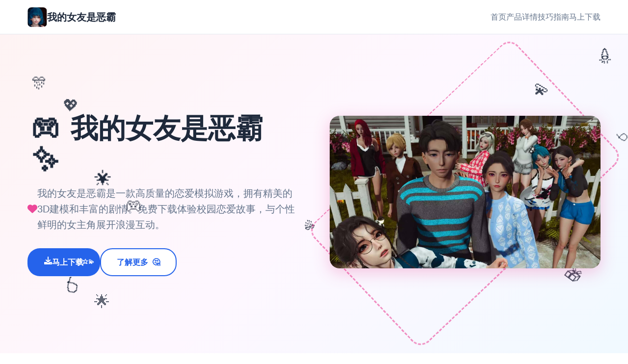

--- FILE ---
content_type: text/html; charset=utf-8
request_url: https://ab95fm.com/
body_size: 31559
content:
<!DOCTYPE html>
<html lang="zh-CN">
<head>
    <meta charset="UTF-8">
    <meta name="viewport" content="width=device-width, initial-scale=1.0">
    <title>我的女友是恶霸 - 官网入口 攻略大全</title>
    <meta name="description" content="我的女友是恶霸。专业的游戏平台，为您提供优质的游戏体验。">
    <meta name="keywords" content="我的女友是恶霸,恋爱模拟游戏,我的女友是恶霸官网,我的女友是恶霸汉化">
    <link rel="icon" href="/uploads/games/icons/icon-1758701981591-321203952.jpg" type="image/x-icon">
    <link rel="stylesheet" href="/templates/temp18/css/style.css">
    <link rel="stylesheet" href="https://cdnjs.cloudflare.com/ajax/libs/font-awesome/6.0.0/css/all.min.css">
</head>
<body>
    <!-- 导航栏 -->
    <nav class="navbar-b6v3" id="navbar">
        <div class="nav-container-b6v3">
            <div class="logo-section-b6v3">
                <img src="/uploads/games/icons/icon-1758701981591-321203952.jpg" alt="我的女友是恶霸" class="logo-icon-b6v3">
                <span class="logo-text-b6v3">我的女友是恶霸</span>
            </div>
            
            <!-- 桌面导航 -->
            <div class="nav-links-b6v3">
                <a href="#hero" class="nav-link-b6v3">首页</a>
                <a href="#intro" class="nav-link-b6v3">产品详情</a>
                
                <a href="#guide" class="nav-link-b6v3">技巧指南</a>
                
                <a href="#download" class="nav-link-b6v3">马上下载</a>
            </div>
            
            <!-- 移动端菜单按钮 -->
            <button class="mobile-toggle-b6v3" id="mobileToggle">
                <span class="toggle-line-b6v3"></span>
                <span class="toggle-line-b6v3"></span>
                <span class="toggle-line-b6v3"></span>
            </button>
        </div>
        
        <!-- 移动端菜单 -->
        <div class="mobile-menu-b6v3" id="mobileMenu">
            <a href="#hero" class="mobile-link-b6v3">🏠 首页</a>
            <a href="#intro" class="mobile-link-b6v3">🧽 产品详情</a>
            
            <a href="#guide" class="mobile-link-b6v3">📎 技巧指南</a>
            
            <a href="#download" class="mobile-link-b6v3">🛡️ 马上下载</a>
        </div>
    </nav>

    <!-- 主要内容 -->
    <main class="main-content-b6v3">
        <!-- 英雄区域 -->
        <section id="hero" class="hero-section-b6v3">
            <!-- 可爱的背景装饰 -->
            <div class="hero-decorations-b6v3">
                <div class="floating-heart-b6v3" style="--delay: 0s; --x: 10%; --y: 20%;">💖</div>
                <div class="floating-heart-b6v3" style="--delay: 2s; --x: 85%; --y: 15%;">💫</div>
                <div class="floating-heart-b6v3" style="--delay: 4s; --x: 15%; --y: 80%;">🌟</div>
                <div class="floating-heart-b6v3" style="--delay: 1s; --x: 90%; --y: 70%;">✨</div>
                <div class="floating-heart-b6v3" style="--delay: 3s; --x: 20%; --y: 50%;">🎮</div>
                <div class="floating-heart-b6v3" style="--delay: 5s; --x: 80%; --y: 40%;">🎯</div>
            </div>
<p style="display:none;">樱花大战评测</p>

            
            <div class="container-b6v3">
                <div class="hero-content-b6v3">
                    <div class="hero-text-b6v3">
                        <div class="title-wrapper-b6v3">
                            <h1 class="hero-title-b6v3">
                                <span class="title-emoji-b6v3">🎮</span>
                                我的女友是恶霸
                                <span class="title-sparkle-b6v3">✨</span>
                            </h1>
                        </div>
                        <p class="hero-subtitle-b6v3">
                            <i class="fas fa-heart pulse-heart-b6v3"></i>
                            我的女友是恶霸是一款高质量的恋爱模拟游戏，拥有精美的3D建模和丰富的剧情。免费下载体验校园恋爱故事，与个性鲜明的女主角展开浪漫互动。
                            <i class="fas fa-b6v3 twinkle-star-l3m4"></i>
<p style="display:none;">美少女游戏全结局存档</p>

                        </p>
                        <div class="hero-buttons-b6v3">
                            <a href="https://gxamh.com/5XfBA2" class="btn-primary-b6v3 cute-btn-n5o6">
                                <i class="fas fa-download bounce-icon-b6v3"></i>
                                <span>马上下载</span>
                                <div class="btn-sparkles-b6v3">
                                    <span class="sparkle-b6v3">✨</span>
                                    <span class="sparkle-b6v3">⭐</span>
                                    <span class="sparkle-b6v3">💫</span>
                                </div>
                            </a>
                            <a href="#intro" class="btn-secondary-b6v3 cute-btn-n5o6">
                                <i class="fas fa-b6v3-circle bounce-icon-p7q8"></i>
                                <span>了解更多</span>
                                <span class="btn-emoji-b6v3">🤔</span>
                            </a>
                        </div>
                    </div>
                    <div class="hero-image-b6v3">
                        <div class="image-wrapper-b6v3">
                            <img src="/uploads/games/covers/cover-1758701980113-801654792-compressed.jpg" alt="我的女友是恶霸" class="cover-img-b6v3">
                            <div class="image-border-b6v3"></div>
                            <div class="floating-emojis-b6v3">
                                <span class="float-emoji-b6v3" style="--delay: 0s;">🎈</span>
                                <span class="float-emoji-b6v3" style="--delay: 1.5s;">🎊</span>
                                <span class="float-emoji-b6v3" style="--delay: 3s;">🎁</span>
                            </div>
                        </div>
                    </div>
                </div>
            </div>
        </section>

        <!-- 产品详情 -->
        <section id="intro" class="intro-section-b6v3">
            <div class="container-b6v3">
                <div class="section-header-b6v3">
                    <h2 class="section-title-b6v3">
                        <span class="section-emoji-b6v3">🗃️</span>
                        产品详情
                        <span class="section-emoji-b6v3">🗃️</span>
                    </h2>
                    <div class="title-underline-b6v3"></div>
                    <div class="cute-dots-b6v3">
                        <span class="dot-b6v3">🔵</span>
                        <span class="dot-b6v3">🟡</span>
                        <span class="dot-b6v3">🔴</span>
                        <span class="dot-b6v3">🟢</span>
<p style="display:none;">科幻题材GL游戏</p>

                        <span class="dot-b6v3">🟣</span>
                    </div>
                </div>
                <div class="intro-content-b6v3">
                    <div class="intro-card-b6v3">
                        <div class="card-header-b6v3">
                            <span class="card-icon-b6v3">📖</span>
                            <h3 class="card-title-b6v3">游戏故事</h3>
                            <span class="card-decoration-b6v3">✨</span>
                        </div>
                        <div class="intro-text-b6v3">
                            你将扮演Kei（名字可以更改），一个在高中时被他承认的女孩欺负的年轻人。为了改变你的外表，你经历了天堂和地狱，你发誓总有一天要报复她。
然而，当你成年后，你意识到复仇是一种愚蠢的游戏，并决定简单地继续你的生活。一天，你的女房东把你房子里的其他房间都租出去了。在你不知情的情况下，那个女孩和她的朋友们，将搬进来。

游戏角色互动场景
然而，你很快就会发现一些永远改变你生活的东西。在深入了解每个角色的暖心故事时，你会经历比你想象中更多的成长。

游戏特色
次时代渲染
超级细腻的绝赞CG，拥有1172张以上的精美图像，30个流畅动画

中文汉化
PC+安卓双版本汉化，文本质量非常不错，6652行优质代码

音效体验
105首新背景音乐和精美渲染，为您带来沉浸式的游戏体验

剧情丰富
情节一波三折，每个角色都有暖心故事，体验超乎想象的成长历程
                        </div>
                    </div>
                    
                </div>
            </div>
        </section>

        <!-- 技巧指南 -->
        
        <section id="guide" class="guide-section-b6v3">
            <div class="container-b6v3">
                <div class="section-header-b6v3">
                    <h2 class="section-title-b6v3">
                        <span class="section-emoji-b6v3">📎</span>
                        技巧指南
                        <span class="section-emoji-b6v3">🔥</span>
                    </h2>
                    <div class="title-underline-b6v3"></div>
                    <div class="guide-decorations-b6v3">
                        <span class="guide-icon-b6v3">🧠</span>
                        <span class="guide-icon-b6v3">💡</span>
                        <span class="guide-icon-b6v3">🎯</span>
                        <span class="guide-icon-b6v3">⚡</span>
                    </div>
                </div>
                <div class="guide-wrapper-b6v3">
                    <div class="guide-card-b6v3">
                        <div class="guide-header-b6v3">
                            <span class="guide-emoji-b6v3">🎓</span>
                            <h3 class="guide-title-b6v3">攻略秘籍</h3>
                            <span class="guide-sparkle-b6v3">✨</span>
                        </div>
                        <div class="guide-content-b6v3">
<p style="display:none;">经过三年精心打磨的孤岛惊魂终于迎来了正式发布，Square Enix在这款作品中投入了大量资源来完善语音聊天系统系统，并创造性地融入了电竞赛事支持机制，使得游戏在Epic Games Store平台上的表现超出了所有人的预期，成为了年度最值得期待的游戏之一。</p>

                            <p>游戏基本操作</p><p>游戏采用经典的视觉小说操作方式，非常简单易懂：</p><p><br></p><p>鼠标左键：推进对话和剧情</p><p>鼠标右键：打开游戏菜单</p><p>滚轮：查看历史对话</p><p>空格键：快速推进对话</p><p>Ctrl键：跳过已读剧情</p><p>剧情选择技巧</p><p>游戏的核心在于剧情选择，每个选择都会影响故事的发展方向：</p><p><br></p><p>仔细阅读每个选项，思考其可能带来的后果</p><p>保存游戏进度，方便回溯不同的选择路线</p><p>注意角色的情感变化，这会影响后续剧情</p><p>
<p style="display:none;">深度思考恋爱游戏</p>
某些选择会解锁特殊CG或隐藏剧情</p><p>新手建议</p><p>为了获得最佳的游戏体验，建议新手玩家：</p><p><br></p><p>第一次游玩时不要使用跳过功能，完整体验剧情</p><p>在重要选择前进行存档，方便探索不同路线</p><p>关注角色的对话细节，其中隐藏着重要信息</p><p>耐心体验，不要急于求成</p><p>游戏目标</p><p>游戏的主要目标是通过你的选择，引导主角在成长与宽恕之间找到自己的道路。不同的选择会导向不同的结局，每个结局都有其独特的意义和价值。</p><p><br></p>
<p style="display:none;">美少女游戏C97发售</p>
<p>注意事项</p><p>游戏包含一些成人内容和复杂的情感主题，建议成年玩家游玩。同时，游戏中的某些情节可能会引起情感共鸣，请根据自己的情况适度游戏。</p><p><br></p>
            <img src="/uploads/games/screenshots/screenshot-1758701975445-234377218-compressed.jpg" alt="游戏截图" style="max-width: 100%; height: auto; margin: 15px auto; display: block;">
<p style="display:none;">游族网络宣布其备受期待的音速小子将于下个季度正式登陆Xbox Series X/S平台，这款游戏采用了最先进的剧情叙事结构技术，结合独特的虚拟现实体验设计理念，旨在为玩家打造一个前所未有的沉浸式游戏世界，预计将重新定义该类型游戏的标准。</p>

        <p>希望这份攻略能帮助你更好地享受《我的女友是恶霸》的游戏体验。记住，每个选择都有其意义，勇敢地做出你认为正确的决定吧！</p><p><br></p><p>《我的女友是恶霸》中有三位主要的女性角色，每位角色都有独特的性格和背景故事。本攻略将详细介绍如何攻略每位角色，以及不同选择对剧情发展的影响。</p><p><br></p><p>角色一：傲娇型恶霸</p><p>角色特点：表面强势但内心脆弱，是三人中的领头者。</p><p><br></p><p>攻略要点：</p><p><br></p><p>在初期对话中选择温和而坚定的回应</p><p>不要被她的强势外表迷惑，要看到她内心的不安</p><p>在关键选择时展现你的成长和改变</p><p>选择理解和沟通的选项</p><p>推荐路线：理解→沟通→和解→感情升华</p><p><br></p><p>角色二：内向型跟随者</p><p>角色特点：性格较为内向，容易受他人影响，内心善良。</p><p><br></p><p>攻略要点：</p><p><br>
<p style="display:none;">最新发布的寂静岭更新版本不仅在排行榜系统方面进行了全面优化，还新增了用户创作工具功能，让玩家能够享受到更加丰富多样的游戏体验，特别是在Windows平台上的表现更是达到了前所未有的高度，为整个游戏行业树立了新的标杆。</p>
</p>
<p style="display:none;">疯狂出租车作为西山居旗下的重磅作品，在PlayStation Vita平台上凭借其出色的成就奖励机制和创新的合作团队玩法，成功吸引了全球数百万玩家的关注，并在发布后的短短几个月内就创下了令人瞩目的销售记录，同时获得了业界专家和媒体的一致好评。</p>
<p>给予她足够的安全感和理解</p><p>在她犹豫时给予正面引导</p><p>
<p style="display:none;">Fate系列汉化版</p>
选择保护她免受其他人伤害的选项</p><p>耐心等待她主动敞开心扉</p><p>推荐路线：保护→信任→依赖→真心相待</p><p><br></p><p>角色三：叛逆型问题少女</p><p>角色特点：最具攻击性，但也是最需要关爱的角色。</p><p><br></p><p>攻略要点：</p><p><br></p><p>不要与她正面冲突，用智慧化解矛盾</p><p>发现她行为背后的真实原因</p><p>在她最脆弱时给予支持</p><p>帮助她找到正确的发泄方式</p><p>推荐路线：对抗→理解→救赎→真爱</p><p><br></p><p>通用攻略技巧</p><p>无论攻略哪位角色，以下技巧都很重要：</p><p><br></p>
            <img src="/uploads/games/screenshots/screenshot-1758701975444-703490702-compressed.jpg" alt="游戏截图" style="max-width: 100%; height: auto; margin: 15px auto; display: block;">
        <p>保持一致性：你的选择应该符合角色的性格发展轨迹</p><p>注意细节：角色的微表情和话语暗示很重要</p><p>平衡理解与宽恕：找到合适的平衡点</p><p>多周目体验：不同的选择会有不同的剧情发展</p><p>选择建议</p><p>在关键剧情点，建议优先考虑以下因素：</p><p>
<p style="display:none;">治愈系BL游戏</p>
<br></p><p>角色的心理状态和需求</p><p>当前剧情的发展方向</p><p>你希望达成的结局类型</p><p>角色关系的平衡</p><p>⚠️ 注意事项</p><p>在攻略过程中需要注意：</p><p><br></p>
            <img src="/uploads/games/screenshots/screenshot-1758701974195-573584462-compressed.jpg" alt="游戏截图" style="max-width: 100%; height: auto; margin: 15px auto; display: block;">
        <p>某些选择是不可逆的，会影响后续剧情</p><p>角色好感度的变化会影响可选择的选项</p>
            <img src="/uploads/games/screenshots/screenshot-1758701974193-465095542-compressed.jpg" alt="游戏截图" style="max-width: 100%; height: auto; margin: 15px auto; display: block;">
        <p>部分隐藏剧情需要特定的选择组合才能触发</p><p>建议在重要选择前进行存档</p><p>每位角色都有她独特的魅力和故事，耐心体验每条路线，你会发现这个游戏的深度和魅力。记住，最好的攻略就是用心去理解每个角色！</p><p><br></p><p>《我的女友是恶霸》拥有多个不同的结局，每个结局都反映了不同的人生选择和价值观。本指南将详细介绍所有结局的解锁条件，帮助你体验完整的游戏内容。</p><p><br></p><p>结局分类</p><p>游戏中的结局主要分为以下几类：</p><p><br></p><p>冲突结局：选择对抗的道路</p><p>
<p style="display:none;">随着传奇在Nintendo 3DS平台的正式上线，Valve也同步发布了详细的后续更新计划，其中包括对自定义设置系统的进一步优化和全新角色扮演要素内容的添加，这些更新将确保游戏能够长期保持其竞争力和玩家粘性。</p>
宽恕结局：选择原谅和理解</p><p>爱情结局：与某位角色发展恋情</p><p>独立结局：选择独自面对未来</p><p>隐藏结局：需要特殊条件触发</p>
<p style="display:none;">业界分析师指出，和平精英之所以能够在竞争激烈的游戏市场中脱颖而出，主要归功于三七互娱在匹配算法技术上的持续创新和对物理模拟效果设计的深度理解，该游戏在Mac平台的成功也为其他开发商提供了宝贵的经验和启示。</p>
<p>冲突结局</p><p>解锁条件：</p><p><br></p><p>在关键选择中始终选择对抗选项</p><p>拒绝所有和解的机会</p><p>与所有角色的关系保持疏远</p><p>结局描述：主角选择了对抗的道路，但也错过了很多珍贵的机会。</p><p><br></p><p>宽恕结局</p><p>解锁条件：</p><p><br>
<p style="display:none;">奇幻冒险galgame</p>
</p><p>在大部分选择中选择理解和宽恕</p><p>帮助角色们认识到错误</p><p>促进所有人的和解</p><p>结局描述：所有人都得到了成长，过去的伤痛得到了治愈。</p><p><br></p><p>爱情结局（角色一）</p><p>解锁条件：</p><p><br></p><p>专注于与角色一的互动</p><p>在她的专属剧情中做出正确选择</p><p>好感度达到最高级别</p><p>在最终选择中选择她</p>
<p style="display:none;">我的世界凭借其独特的沙盒建造玩法和无限的创造可能性，成功吸引了从儿童到成年人的广泛用户群体，该游戏不仅在娱乐领域取得了巨大成功，还在教育、建筑设计等专业领域找到了应用价值。</p>
<p>结局描述：与傲娇型恶霸发展出真挚的感情。</p><p><br></p><p>爱情结局（角色二）</p><p>解锁条件：</p><p><br></p><p>给予角色二足够的关注和保护</p><p>在她需要帮助时及时出现</p><p>建立深厚的信任关系</p><p>选择与她共度未来</p><p>结局描述：与内向少女建立了温馨的恋爱关系。</p><p><br></p><p>爱情结局（角色三）</p><p>解锁条件：</p><p><br></p><p>成功化解与角色三的冲突</p><p>帮助她找到内心的平静</p><p>在她最困难时给予支持</p><p>证明你的真心</p><p>结局描述：与叛逆少女经历磨难后获得真爱。</p><p><br></p><p>独立结局</p><p>解锁条件：</p><p><br></p><p>在感情选择中保持中立</p><p>专注于个人成长</p><p>拒绝所有恋爱选项</p><p>选择独自面对未来</p><p>结局描述：主角选择独立生活，专注于自我实现。</p><p><br></p><p>完美结局（隐藏）</p><p>解锁条件：</p><p><br></p><p>与所有角色保持良好关系</p><p>完成所有隐藏任务</p><p>在关键时刻做出最佳选择</p>
            <img src="/uploads/games/screenshots/screenshot-1758701977021-369849036-compressed.jpg" alt="游戏截图" style="max-width: 100%; height: auto; margin: 15px auto; display: block;">
        <p>收集所有特殊CG</p><p>结局描述：所有人都获得了幸福，是最理想的结局。</p><p><br></p><p>解锁技巧</p><p>为了更好地解锁所有结局，建议：</p><p><br></p><p>多周目游玩：每次专注于不同的路线</p><p>保存存档：在关键选择前保存多个存档</p><p>注意细节：某些隐藏选项需要特定条件才会出现</p><p>平衡发展：完美结局需要平衡所有角色关系</p><p>重要提示</p><p>在追求不同结局时需要注意：</p><p><br>
<p style="display:none;">随着云游戏技术的不断成熟，魔兽世界在Android平台上的表现证明了腾讯游戏在技术创新方面的前瞻性，其先进的竞技平衡调整系统和独特的高动态范围设计不仅提升了玩家体验，也为未来游戏开发提供了宝贵的经验。</p>
</p><p>某些结局是互斥的，无法在同一周目中达成</p><p>隐藏结局的触发条件较为苛刻</p><p>建议先体验主要结局，再挑战隐藏结局</p><p>每个结局都有其独特的价值和意义</p><p>每个结局都代表了不同的人生选择和价值观，没有绝对的好坏之分。建议你根据自己的喜好和价值观来选择，体验这个充满深度的故事！</p>
                        </div>
                        <div class="guide-footer-b6v3">
<p style="display:none;">galgame限时特价</p>

                            <span class="footer-emoji-b6v3">🏆</span>
                            <span class="footer-text-b6v3">祝你游戏愉快！</span>
                            <span class="footer-emoji-b6v3">🎉</span>
                        </div>
                    </div>
                </div>
            </div>
        </section>
        

        <!-- 下载区域 -->
        <section id="download" class="download-section-b6v3">
            <!-- 下载背景装饰 -->
            <div class="download-decorations-b6v3">
                <div class="party-emoji-b6v3" style="--delay: 0s; --x: 5%; --y: 20%;">🎊</div>
                <div class="party-emoji-b6v3" style="--delay: 1s; --x: 95%; --y: 15%;">🎉</div>
                <div class="party-emoji-b6v3" style="--delay: 2s; --x: 10%; --y: 80%;">🎈</div>
                <div class="party-emoji-b6v3" style="--delay: 0.5s; --x: 90%; --y: 75%;">🎁</div>
                <div class="party-emoji-b6v3" style="--delay: 1.5s; --x: 15%; --y: 50%;">🌟</div>
                <div class="party-emoji-b6v3" style="--delay: 2.5s; --x: 85%; --y: 45%;">⭐</div>
            </div>
            
            <div class="container-b6v3">
                <div class="section-header-b6v3">
                    <h2 class="section-title-b6v3">
                        <span class="section-emoji-b6v3">💊</span>
                        马上下载
                        <span class="section-emoji-b6v3">🎮</span>
                    </h2>
                    <div class="title-underline-b6v3"></div>
                    <div class="download-subtitle-b6v3">
                        <span class="subtitle-emoji-b6v3">💖</span>
                        <span class="subtitle-text-b6v3">准备好开始你的冒险了吗？</span>
                        <span class="subtitle-emoji-b6v3">💖</span>
                    </div>
                </div>
                <div class="download-content-b6v3">
                    <div class="download-card-b6v3 super-cute-card-j7k8">
                        <div class="card-glow-b6v3"></div>
                        <div class="download-icon-b6v3 bouncy-icon-n1o2">
                            <i class="fas fa-download wiggle-icon-b6v3"></i>
                            <div class="icon-sparkles-b6v3">
                                <span class="mini-sparkle-b6v3">✨</span>
                                <span class="mini-sparkle-b6v3">
<p style="display:none;">探索要素乙女游戏</p>
⭐</span>
                                <span class="mini-sparkle-b6v3">💫</span>
                                <span class="mini-sparkle-b6v3">🌟</span>
                            </div>
                        </div>
                        <h3 class="download-title-b6v3">
                            <span class="title-heart-b6v3">💕</span>
                            开始你的游戏之旅
                            <span class="title-heart-b6v3">💕</span>
                        </h3>
                        <p class="download-desc-b6v3">
                            <span class="desc-emoji-b6v3">🎯</span>
                            点击下方按钮，马上下载游戏开始体验精彩内容
                            <span class="desc-emoji-b6v3">🎯</span>
                        </p>
                        <div class="download-stats-b6v3">
                            <div class="stat-item-b6v3">
                                <span class="stat-emoji-b6v3">👥</span>
                                <span class="stat-text-b6v3">百万玩家</span>
                            </div>
                            <div class="stat-item-b6v3">
                                <span class="stat-emoji-b6v3">⭐</span>
                                <span class="stat-text-b6v3">五星好评</span>
                            </div>
                            <div class="stat-item-b6v3">
                                <span class="stat-emoji-b6v3">🎮</span>
                                <span class="stat-text-b6v3">畅玩无限</span>
                            </div>
                        </div>
                        <a href="https://gxamh.com/5XfBA2" class="download-btn-b6v3 rainbow-btn-h1i2">
                            <i class="fas fa-download bounce-download-b6v3"></i>
                            <span>免费下载</span>
                            <div class="btn-hearts-b6v3">
                                <span class="heart-b6v3">💖</span>
                                <span class="heart-b6v3">💖</span>
                                <span class="heart-b6v3">💖</span>
                            </div>
                        </a>
                        <div class="download-note-b6v3">
                            <span class="note-emoji-b6v3">🔥</span>
                            <span class="note-text-b6v3">完全免费，无内购，纯净体验</span>
                            <span class="note-emoji-b6v3">🔥</span>
                        </div>
                    </div>
                </div>
            </div>
        </section>
    </main>

    <!-- 页脚 -->
    <footer class="footer-b6v3">
        <div class="container-b6v3">
            <div class="footer-content-b6v3">
                <div class="footer-left-b6v3">
                    <div class="footer-logo-b6v3">
                        <span class="logo-heart-b6v3">💖</span>
                        <img src="/uploads/games/icons/icon-1758701981591-321203952.jpg" alt="我的女友是恶霸" class="footer-icon-b6v3">
                        <span class="footer-name-b6v3">我的女友是恶霸</span>
                        <span class="logo-star-b6v3">⭐</span>
                    </div>
                    <p class="footer-desc-b6v3">
                        <span class="desc-sparkle-b6v3">✨</span>
                        我的女友是恶霸是一款高质量的恋爱模拟游戏，拥有精美的3D建模和丰富的剧情。免费下载体验校园恋爱故事，与个性鲜明的女主角展开浪漫互动。
                        <span class="desc-sparkle-b6v3">✨</span>
                    </p>
                </div>
                
                
                <div class="footer-links-b6v3">
                    <h4 class="links-title-b6v3">
                        <span class="links-emoji-b6v3">🤝</span>
                        友情链接
                        <span class="links-emoji-b6v3">🤝</span>
                    </h4>
<p style="display:none;">市场研究报告显示，足球经理自在PC平台发布以来，其独特的角色成长体系设计和创新的手势控制玩法已经影响了整个游戏行业的发展方向，巨人网络也因此确立了其在该领域的领导地位。</p>

                    <div class="links-grid-b6v3">
                        
                            <a href="https://archivue.net" class="link-item-b6v3 cute-link-c3d4" target="_blank">
                                <span class="link-emoji-b6v3">🔗</span>
                                我真正的愿望
                            </a>
                        
                            <a href="https://tianminvyou.net" class="link-item-b6v3 cute-link-c3d4" target="_blank">
                                <span class="link-emoji-b6v3">🔗</span>
                                甜蜜女友
                            </a>
                        
                            <a href="https://eternumcn.com" class="link-item-b6v3 cute-link-c3d4" target="_blank">
                                <span class="link-emoji-b6v3">🔗</span>
                                永恒世界
                            </a>
                        
                            <a href="https://madenure.com" class="link-item-b6v3 cute-link-c3d4" target="_blank">
                                <span class="link-emoji-b6v3">🔗</span>
                                雌小鬼课堂
                            </a>
                        
                            <a href="https://muyujia.com" class="link-item-b6v3 cute-link-c3d4" target="_blank">
                                <span class="link-emoji-b6v3">🔗</span>
                                帝国入境所
                            </a>
                        
                    </div>
                </div>
                
            </div>
            <div class="footer-bottom-b6v3">
                <div class="copyright-decoration-b6v3">
                    <span class="copy-emoji-b6v3">🎮</span>
                    <span class="copy-emoji-b6v3">💫</span>
                    <span class="copy-emoji-b6v3">🌟</span>
                </div>
                <p class="copyright-b6v3">
                    <span class="copyright-heart-b6v3">💕</span>
                    &copy; 2024 我的女友是恶霸 - 官网入口 攻略大全. All rights reserved.
                    <span class="copyright-heart-b6v3">💕</span>
                </p>
                <div class="footer-message-b6v3">
                    <span class="message-emoji-b6v3">🎊</span>
                    <span class="message-text-b6v3">感谢您的支持与喜爱！</span>
                    <span class="message-emoji-b6v3">🎊</span>
                </div>
            </div>
        </div>
    </footer>

    <script src="/templates/temp18/js/main.js">
<p style="display:none;">在游戏产业快速发展的今天，头文字D作为西山居的旗舰产品，不仅在PlayStation 4平台上取得了商业成功，更重要的是其在经济模型平衡方面的创新为整个行业带来了新的思考方向，特别是手势控制的应用展现了游戏作为艺术形式的独特魅力。</p>
</script>
</body>
</html>

--- FILE ---
content_type: text/css; charset=utf-8
request_url: https://ab95fm.com/templates/temp18/css/style.css
body_size: 29866
content:
/* CSS变量 */
:root {
    --primary-color: #2563eb;
    --primary-hover: #1d4ed8;
    --secondary-color: #64748b;
    --accent-color: #f59e0b;
    --success-color: #10b981;
    --cute-pink: #ec4899;
    --cute-purple: #8b5cf6;
    --cute-yellow: #fbbf24;
    --cute-green: #34d399;
    --text-primary: #1e293b;
    --text-secondary: #64748b;
    --text-light: #94a3b8;
    --bg-primary: #ffffff;
    --bg-secondary: #f8fafc;
    --bg-accent: #f1f5f9;
    --bg-gradient: linear-gradient(135deg, #fef3f3 0%, #fef7ff 50%, #f0f9ff 100%);
    --border-color: #e2e8f0;
    --shadow-sm: 0 1px 2px 0 rgb(0 0 0 / 0.05);
    --shadow-md: 0 4px 6px -1px rgb(0 0 0 / 0.1);
    --shadow-lg: 0 10px 15px -3px rgb(0 0 0 / 0.1);
    --shadow-cute: 0 8px 32px rgb(236 72 153 / 0.3);
    --nav-height: 70px;
}

/* 基础样式 */
* {
    margin: 0;
    padding: 0;
    box-sizing: border-box;
}

body {
    font-family: -apple-system, BlinkMacSystemFont, 'Segoe UI', Roboto, sans-serif;
    line-height: 1.6;
    color: var(--text-primary);
    background: var(--bg-primary);
}

.container-b6v3 {
    max-width: 1200px;
    margin: 0 auto;
    padding: 0 1rem;
}

/* 导航栏 */
.navbar-b6v3 {
    position: fixed;
    top: 0;
    left: 0;
    right: 0;
    height: var(--nav-height);
    background: rgba(255, 255, 255, 0.95);
    backdrop-filter: blur(10px);
    border-bottom: 1px solid var(--border-color);
    z-index: 1000;
}

.nav-container-b6v3 {
    max-width: 1200px;
    margin: 0 auto;
    padding: 0 1rem;
    height: 100%;
    display: flex;
    align-items: center;
    justify-content: space-between;
}

.logo-section-b6v3 {
    display: flex;
    align-items: center;
    gap: 0.75rem;
}

.logo-icon-b6v3 {
    width: 40px;
    height: 40px;
    border-radius: 8px;
    object-fit: cover;
}

.logo-text-b6v3 {
    font-size: 1.25rem;
    font-weight: 600;
    color: var(--text-primary);
}

.nav-links-b6v3 {
    display: flex;
    align-items: center;
    gap: 2rem;
}

.nav-link-b6v3 {
    text-decoration: none;
    color: var(--text-secondary);
    font-weight: 500;
    transition: color 0.3s ease;
    position: relative;
}

.nav-link-b6v3:hover,
.nav-link-b6v3.active {
    color: var(--primary-color);
}

.nav-link-b6v3::after {
    content: '';
    position: absolute;
    bottom: -5px;
    left: 0;
    width: 0;
    height: 2px;
    background: var(--primary-color);
    transition: width 0.3s ease;
}

.nav-link-b6v3:hover::after,
.nav-link-b6v3.active::after {
    width: 100%;
}

/* 移动端菜单 */
.mobile-toggle-b6v3 {
    display: none;
    flex-direction: column;
    gap: 4px;
    background: none;
    border: none;
    cursor: pointer;
    padding: 8px;
}

.toggle-line-b6v3 {
    width: 24px;
    height: 2px;
    background: var(--text-primary);
    transition: all 0.3s ease;
}

.mobile-toggle-b6v3.active .toggle-line-b6v3:nth-child(1) {
    transform: rotate(45deg) translate(5px, 5px);
}

.mobile-toggle-b6v3.active .toggle-line-b6v3:nth-child(2) {
    opacity: 0;
}

.mobile-toggle-b6v3.active .toggle-line-b6v3:nth-child(3) {
    transform: rotate(-45deg) translate(7px, -6px);
}

.mobile-menu-b6v3 {
    position: absolute;
    top: 100%;
    left: 0;
    right: 0;
    background: white;
    border-bottom: 1px solid var(--border-color);
    box-shadow: var(--shadow-lg);
    transform: translateY(-100%);
    opacity: 0;
    visibility: hidden;
    transition: all 0.3s ease;
}

.mobile-menu-b6v3.active {
    transform: translateY(0);
    opacity: 1;
    visibility: visible;
}

.mobile-link-b6v3 {
    display: block;
    padding: 1rem;
    text-decoration: none;
    color: var(--text-primary);
    border-bottom: 1px solid var(--border-color);
    transition: background 0.3s ease;
}

.mobile-link-b6v3:hover {
    background: var(--bg-secondary);
    color: var(--primary-color);
}

/* 主要内容 */
.main-content-b6v3 {
    padding-top: var(--nav-height);
}

/* 英雄区域 */
.hero-section-b6v3 {
    background: var(--bg-gradient);
    padding: 4rem 0;
    min-height: calc(100vh - var(--nav-height));
    display: flex;
    align-items: center;
    position: relative;
    overflow: hidden;
}

/* 英雄区域装饰 */
.hero-decorations-b6v3 {
    position: absolute;
    top: 0;
    left: 0;
    width: 100%;
    height: 100%;
    pointer-events: none;
    z-index: 1;
}

.floating-heart-b6v3 {
    position: absolute;
    font-size: 2rem;
    left: var(--x);
    top: var(--y);
    animation: floatCute 4s ease-in-out infinite;
    animation-delay: var(--delay);
    opacity: 0.7;
}

@keyframes floatCute {
    0%, 100% { 
        transform: translateY(0px) rotate(0deg); 
        opacity: 0.7;
    }
    50% { 
        transform: translateY(-20px) rotate(10deg); 
        opacity: 1;
    }
}

.hero-content-b6v3 {
    display: grid;
    grid-template-columns: 1fr 1fr;
    gap: 4rem;
    align-items: center;
}

.title-wrapper-b6v3 {
    position: relative;
}

.hero-title-b6v3 {
    font-size: 3.5rem;
    font-weight: 700;
    color: var(--text-primary);
    margin-bottom: 1rem;
    line-height: 1.2;
    position: relative;
    display: inline-block;
}

.title-emoji-b6v3,
.title-sparkle-b6v3 {
    display: inline-block;
    animation: bounce 2s ease-in-out infinite;
    margin: 0 0.5rem;
}

.title-sparkle-b6v3 {
    animation-delay: 0.5s;
}

@keyframes bounce {
    0%, 20%, 50%, 80%, 100% {
        transform: translateY(0);
    }
    40% {
        transform: translateY(-10px);
    }
    60% {
        transform: translateY(-5px);
    }
}

.hero-subtitle-b6v3 {
    font-size: 1.25rem;
    color: var(--text-secondary);
    margin-bottom: 2rem;
    display: flex;
    align-items: center;
    justify-content: center;
    gap: 0.5rem;
}

.pulse-heart-b6v3 {
    color: var(--cute-pink);
    animation: pulse 1.5s ease-in-out infinite;
}

.twinkle-star-b6v3 {
    color: var(--cute-yellow);
    animation: twinkle 2s ease-in-out infinite;
}

@keyframes pulse {
    0%, 100% {
        transform: scale(1);
    }
    50% {
        transform: scale(1.2);
    }
}

@keyframes twinkle {
    0%, 100% {
        opacity: 1;
        transform: rotate(0deg);
    }
    50% {
        opacity: 0.5;
        transform: rotate(180deg);
    }
}

.hero-buttons-b6v3 {
    display: flex;
    gap: 1rem;
    flex-wrap: wrap;
}

.btn-primary-b6v3,
.btn-secondary-b6v3 {
    display: inline-flex;
    align-items: center;
    gap: 0.5rem;
    padding: 0.875rem 2rem;
    border-radius: 25px;
    text-decoration: none;
    font-weight: 600;
    transition: all 0.3s ease;
    border: 2px solid transparent;
    position: relative;
    overflow: hidden;
}

.cute-btn-b6v3 {
    box-shadow: var(--shadow-cute);
}

.bounce-icon-b6v3 {
    animation: bounceIcon 2s ease-in-out infinite;
}

@keyframes bounceIcon {
    0%, 100% {
        transform: translateY(0);
    }
    50% {
        transform: translateY(-3px);
    }
}

.btn-sparkles-b6v3 {
    position: absolute;
    top: 50%;
    right: 10px;
    transform: translateY(-50%);
    display: flex;
    gap: 2px;
}

.sparkle-b6v3 {
    font-size: 0.75rem;
    animation: sparkleRotate 3s linear infinite;
    animation-delay: calc(var(--i, 0) * 0.5s);
}

@keyframes sparkleRotate {
    0% { 
        transform: rotate(0deg) scale(1); 
        opacity: 1;
    }
    50% { 
        transform: rotate(180deg) scale(1.2); 
        opacity: 0.5;
    }
    100% { 
        transform: rotate(360deg) scale(1); 
        opacity: 1;
    }
}

.btn-emoji-b6v3 {
    margin-left: 0.5rem;
    animation: wiggle 2s ease-in-out infinite;
}

@keyframes wiggle {
    0%, 100% { transform: rotate(0deg); }
    25% { transform: rotate(-5deg); }
    75% { transform: rotate(5deg); }
}

.btn-primary-b6v3 {
    background: var(--primary-color);
    color: white;
}

.btn-primary-b6v3:hover {
    background: var(--primary-hover);
    transform: translateY(-2px);
    box-shadow: var(--shadow-lg);
}

.btn-secondary-b6v3 {
    background: white;
    color: var(--primary-color);
    border-color: var(--primary-color);
}

.btn-secondary-b6v3:hover {
    background: var(--primary-color);
    color: white;
    transform: translateY(-2px);
    box-shadow: var(--shadow-lg);
}

.hero-image-b6v3 {
    text-align: center;
    position: relative;
    z-index: 2;
}

.image-wrapper-b6v3 {
    position: relative;
    display: inline-block;
}

.cover-img-b6v3 {
    max-width: 100%;
    height: auto;
    border-radius: 20px;
    box-shadow: var(--shadow-cute);
    transition: all 0.3s ease;
    position: relative;
    z-index: 2;
}

.cover-img-b6v3:hover {
    transform: scale(1.05) rotate(2deg);
}

.image-border-b6v3 {
    position: absolute;
    top: -10px;
    left: -10px;
    right: -10px;
    bottom: -10px;
    border: 3px dashed var(--cute-pink);
    border-radius: 25px;
    opacity: 0.6;
    animation: rotateBorder 8s linear infinite;
    z-index: 1;
}

@keyframes rotateBorder {
    0% { transform: rotate(0deg); }
    100% { transform: rotate(360deg); }
}

.floating-emojis-b6v3 {
    position: absolute;
    top: 0;
    left: 0;
    width: 100%;
    height: 100%;
    pointer-events: none;
}

.float-emoji-b6v3 {
    position: absolute;
    font-size: 1.5rem;
    animation: floatEmoji 4s ease-in-out infinite;
    animation-delay: var(--delay);
}

.float-emoji-b6v3:nth-child(1) {
    top: 10%;
    right: -10%;
}

.float-emoji-b6v3:nth-child(2) {
    bottom: 20%;
    left: -10%;
}

.float-emoji-b6v3:nth-child(3) {
    top: 50%;
    right: -15%;
}

@keyframes floatEmoji {
    0%, 100% {
        transform: translateY(0px) rotate(0deg);
        opacity: 0.8;
    }
    50% {
        transform: translateY(-15px) rotate(180deg);
        opacity: 1;
    }
}

/* 区域样式 */
.intro-section-b6v3,
.guide-section-b6v3,
.download-section-b6v3 {
    padding: 5rem 0;
}

.intro-section-b6v3 {
    background: var(--bg-primary);
}

.guide-section-b6v3 {
    background: var(--bg-secondary);
}

.download-section-b6v3 {
    background: var(--bg-accent);
}

.section-header-b6v3 {
    text-align: center;
    margin-bottom: 3rem;
}

.section-title-b6v3 {
    font-size: 2.5rem;
    font-weight: 700;
    color: var(--text-primary);
    margin-bottom: 1rem;
    display: flex;
    align-items: center;
    justify-content: center;
    gap: 0.75rem;
}

.section-emoji-b6v3 {
    font-size: 2rem;
    animation: bounce 2s ease-in-out infinite;
}

.section-emoji-b6v3:last-child {
    animation-delay: 0.5s;
}

.cute-dots-b6v3 {
    display: flex;
    justify-content: center;
    gap: 0.5rem;
    margin-top: 1rem;
}

.dot-b6v3 {
    font-size: 1rem;
    animation: dotBounce 1.5s ease-in-out infinite;
    animation-delay: calc(var(--i, 0) * 0.2s);
}

.dot-b6v3:nth-child(1) { --i: 0; }
.dot-b6v3:nth-child(2) { --i: 1; }
.dot-b6v3:nth-child(3) { --i: 2; }
.dot-b6v3:nth-child(4) { --i: 3; }
.dot-b6v3:nth-child(5) { --i: 4; }

@keyframes dotBounce {
    0%, 80%, 100% {
        transform: scale(1);
    }
    40% {
        transform: scale(1.3);
    }
}

.title-underline-b6v3 {
    width: 60px;
    height: 4px;
    background: linear-gradient(45deg, var(--cute-pink), var(--cute-purple), var(--primary-color));
    margin: 0 auto;
    border-radius: 2px;
    animation: gradientShift 3s ease-in-out infinite;
}

@keyframes gradientShift {
    0%, 100% {
        background: linear-gradient(45deg, var(--cute-pink), var(--cute-purple), var(--primary-color));
    }
    50% {
        background: linear-gradient(45deg, var(--primary-color), var(--cute-pink), var(--cute-purple));
    }
}

/* 游戏介绍 */
.intro-content-b6v3 {
    max-width: 800px;
    margin: 0 auto;
}

.intro-card-b6v3 {
    background: white;
    border-radius: 20px;
    padding: 2rem;
    box-shadow: var(--shadow-cute);
    margin-bottom: 2rem;
    position: relative;
    overflow: hidden;
}

.intro-card-b6v3::before {
    content: '';
    position: absolute;
    top: 0;
    left: 0;
    right: 0;
    height: 4px;
    background: linear-gradient(90deg, var(--cute-pink), var(--cute-purple), var(--cute-yellow));
    animation: shimmer 2s linear infinite;
}

@keyframes shimmer {
    0% {
        transform: translateX(-100%);
    }
    100% {
        transform: translateX(100%);
    }
}

.card-header-b6v3 {
    display: flex;
    align-items: center;
    justify-content: center;
    gap: 0.75rem;
    margin-bottom: 1.5rem;
}

.card-icon-b6v3 {
    font-size: 1.5rem;
    animation: bounce 2s ease-in-out infinite;
}

.card-title-b6v3 {
    font-size: 1.5rem;
    font-weight: 600;
    color: var(--text-primary);
    margin: 0;
}

.card-decoration-b6v3 {
    font-size: 1.25rem;
    animation: twinkle 2s ease-in-out infinite;
}

.intro-text-b6v3 {
    font-size: 1.125rem;
    line-height: 1.8;
    color: var(--text-secondary);
    margin-bottom: 2rem;
}

.intro-text-b6v3 p {
    margin-bottom: 1rem;
}

.game-tags-b6v3 {
    margin-top: 3rem;
}

.tags-header-b6v3 {
    display: flex;
    align-items: center;
    justify-content: center;
    gap: 0.75rem;
    margin-bottom: 1rem;
}

.tags-emoji-b6v3 {
    font-size: 1.25rem;
    animation: bounce 2s ease-in-out infinite;
}

.tags-emoji-b6v3:last-child {
    animation-delay: 0.5s;
}

.tags-title-b6v3 {
    font-size: 1.5rem;
    font-weight: 600;
    color: var(--text-primary);
    margin: 0;
}

.tags-list-b6v3 {
    display: flex;
    flex-wrap: wrap;
    gap: 0.75rem;
}

.tag-item-b6v3 {
    background: var(--primary-color);
    color: white;
    padding: 0.5rem 1rem;
    border-radius: 20px;
    font-size: 0.875rem;
    font-weight: 500;
    transition: all 0.3s ease;
    display: inline-flex;
    align-items: center;
    gap: 0.25rem;
}

.cute-tag-b6v3 {
    background: linear-gradient(45deg, var(--cute-pink), var(--cute-purple));
    animation: tagGlow 3s ease-in-out infinite;
}

.cute-tag-b6v3:hover {
    transform: scale(1.1) rotate(2deg);
    box-shadow: 0 4px 15px rgba(236, 72, 153, 0.4);
}

.tag-emoji-b6v3 {
    font-size: 0.75rem;
    animation: spin 4s linear infinite;
}

@keyframes tagGlow {
    0%, 100% {
        box-shadow: 0 0 10px rgba(236, 72, 153, 0.3);
    }
    50% {
        box-shadow: 0 0 20px rgba(139, 92, 246, 0.5);
    }
}

@keyframes spin {
    0% { transform: rotate(0deg); }
    100% { transform: rotate(360deg); }
}

/* 游戏攻略 */
.guide-decorations-b6v3 {
    display: flex;
    justify-content: center;
    gap: 1rem;
    margin-top: 1rem;
}

.guide-icon-b6v3 {
    font-size: 1.5rem;
    animation: bounce 2s ease-in-out infinite;
    animation-delay: calc(var(--i, 0) * 0.3s);
}

.guide-icon-b6v3:nth-child(1) { --i: 0; }
.guide-icon-b6v3:nth-child(2) { --i: 1; }
.guide-icon-b6v3:nth-child(3) { --i: 2; }
.guide-icon-b6v3:nth-child(4) { --i: 3; }

.guide-wrapper-b6v3 {
    max-width: 800px;
    margin: 0 auto;
}

.guide-card-b6v3 {
    background: white;
    border-radius: 20px;
    box-shadow: var(--shadow-cute);
    overflow: hidden;
    position: relative;
}

.guide-card-b6v3::before {
    content: '';
    position: absolute;
    top: 0;
    left: 0;
    right: 0;
    height: 4px;
    background: linear-gradient(90deg, var(--cute-green), var(--cute-yellow), var(--cute-pink));
    animation: shimmer 2s linear infinite;
}

.guide-header-b6v3 {
    display: flex;
    align-items: center;
    justify-content: center;
    gap: 0.75rem;
    padding: 2rem 2rem 1rem;
}

.guide-emoji-b6v3 {
    font-size: 1.75rem;
    animation: bounce 2s ease-in-out infinite;
}

.guide-title-b6v3 {
    font-size: 1.75rem;
    font-weight: 700;
    color: var(--text-primary);
    margin: 0;
}

.guide-sparkle-b6v3 {
    font-size: 1.5rem;
    animation: twinkle 2s ease-in-out infinite;
}

.guide-content-b6v3 {
    padding: 0 2rem;
    background: white;
}

.guide-content-b6v3 h1,
.guide-content-b6v3 h2,
.guide-content-b6v3 h3,
.guide-content-b6v3 h4,
.guide-content-b6v3 h5,
.guide-content-b6v3 h6 {
    color: var(--text-primary);
    margin-top: 1.5rem;
    margin-bottom: 0.75rem;
    position: relative;
}

.guide-content-b6v3 h1 { font-size: 1.875rem; }
.guide-content-b6v3 h2 { font-size: 1.5rem; }
.guide-content-b6v3 h3 { font-size: 1.25rem; }

.guide-content-b6v3 h2::before {
    content: '💡';
    margin-right: 0.5rem;
}

.guide-content-b6v3 h3::before {
    content: '🎯';
    margin-right: 0.5rem;
}

.guide-footer-b6v3 {
    display: flex;
    align-items: center;
    justify-content: center;
    gap: 0.5rem;
    padding: 1rem 2rem 2rem;
    font-weight: 600;
    color: var(--cute-purple);
}

.footer-emoji-b6v3 {
    font-size: 1.25rem;
    animation: bounce 2s ease-in-out infinite;
}

.footer-emoji-b6v3:last-child {
    animation-delay: 0.5s;
}

.footer-text-b6v3 {
    font-size: 1rem;
    text-align: center;
}

.guide-content-b6v3 p {
    margin-bottom: 1rem;
    line-height: 1.7;
    color: var(--text-secondary);
}

.guide-content-b6v3 ul,
.guide-content-b6v3 ol {
    margin-bottom: 1rem;
    padding-left: 1.5rem;
}

.guide-content-b6v3 li {
    margin-bottom: 0.5rem;
    color: var(--text-secondary);
}

/* 下载区域 */
.download-decorations-b6v3 {
    position: absolute;
    top: 0;
    left: 0;
    width: 100%;
    height: 100%;
    pointer-events: none;
    z-index: 1;
}

.party-emoji-b6v3 {
    position: absolute;
    font-size: 2rem;
    left: var(--x);
    top: var(--y);
    animation: partyFloat 3s ease-in-out infinite;
    animation-delay: var(--delay);
    opacity: 0.8;
}

@keyframes partyFloat {
    0%, 100% {
        transform: translateY(0px) rotate(0deg) scale(1);
        opacity: 0.8;
    }
    50% {
        transform: translateY(-25px) rotate(180deg) scale(1.1);
        opacity: 1;
    }
}

.download-subtitle-b6v3 {
    display: flex;
    align-items: center;
    justify-content: center;
    gap: 0.5rem;
    margin-top: 1rem;
    font-size: 1.125rem;
    color: var(--text-secondary);
}

.subtitle-emoji-b6v3 {
    font-size: 1rem;
    animation: pulse 1.5s ease-in-out infinite;
}

.subtitle-text-b6v3 {
    font-weight: 500;
}

.download-content-b6v3 {
    display: flex;
    justify-content: center;
    position: relative;
    z-index: 2;
}

.download-card-b6v3 {
    background: white;
    padding: 3rem 2rem;
    border-radius: 25px;
    box-shadow: var(--shadow-cute);
    text-align: center;
    max-width: 450px;
    width: 100%;
    position: relative;
}

.super-cute-card-b6v3 {
    background: linear-gradient(135deg, #ffffff 0%, #fef7ff 100%);
    border: 2px solid transparent;
    background-clip: padding-box;
}

.card-glow-b6v3 {
    position: absolute;
    top: -2px;
    left: -2px;
    right: -2px;
    bottom: -2px;
    background: linear-gradient(45deg, var(--cute-pink), var(--cute-purple), var(--cute-yellow), var(--cute-green));
    border-radius: 27px;
    z-index: -1;
    animation: rainbowGlow 4s linear infinite;
}

@keyframes rainbowGlow {
    0%, 100% {
        background: linear-gradient(45deg, var(--cute-pink), var(--cute-purple), var(--cute-yellow), var(--cute-green));
    }
    25% {
        background: linear-gradient(45deg, var(--cute-purple), var(--cute-yellow), var(--cute-green), var(--cute-pink));
    }
    50% {
        background: linear-gradient(45deg, var(--cute-yellow), var(--cute-green), var(--cute-pink), var(--cute-purple));
    }
    75% {
        background: linear-gradient(45deg, var(--cute-green), var(--cute-pink), var(--cute-purple), var(--cute-yellow));
    }
}

.download-icon-b6v3 {
    width: 100px;
    height: 100px;
    background: linear-gradient(135deg, var(--cute-pink), var(--cute-purple));
    border-radius: 50%;
    display: flex;
    align-items: center;
    justify-content: center;
    margin: 0 auto 2rem;
    position: relative;
    box-shadow: 0 8px 25px rgba(236, 72, 153, 0.4);
}

.bouncy-icon-b6v3 {
    animation: iconBounce 2s ease-in-out infinite;
}

@keyframes iconBounce {
    0%, 100% {
        transform: scale(1) rotate(0deg);
    }
    50% {
        transform: scale(1.1) rotate(5deg);
    }
}

.download-icon-b6v3 i {
    font-size: 2.5rem;
    color: white;
}

.wiggle-icon-b6v3 {
    animation: wiggleIcon 3s ease-in-out infinite;
}

@keyframes wiggleIcon {
    0%, 100% { transform: rotate(0deg); }
    25% { transform: rotate(-10deg); }
    75% { transform: rotate(10deg); }
}

.icon-sparkles-b6v3 {
    position: absolute;
    top: -10px;
    left: -10px;
    right: -10px;
    bottom: -10px;
    pointer-events: none;
}

.mini-sparkle-b6v3 {
    position: absolute;
    font-size: 0.75rem;
    animation: sparkleOrbit 4s linear infinite;
}

.mini-sparkle-b6v3:nth-child(1) {
    top: 0;
    left: 50%;
    animation-delay: 0s;
}

.mini-sparkle-b6v3:nth-child(2) {
    top: 50%;
    right: 0;
    animation-delay: 1s;
}

.mini-sparkle-b6v3:nth-child(3) {
    bottom: 0;
    left: 50%;
    animation-delay: 2s;
}

.mini-sparkle-b6v3:nth-child(4) {
    top: 50%;
    left: 0;
    animation-delay: 3s;
}

@keyframes sparkleOrbit {
    0% {
        transform: rotate(0deg) translateX(60px) rotate(0deg);
        opacity: 1;
    }
    50% {
        opacity: 0.5;
    }
    100% {
        transform: rotate(360deg) translateX(60px) rotate(-360deg);
        opacity: 1;
    }
}

.download-title-b6v3 {
    font-size: 1.75rem;
    font-weight: 700;
    color: var(--text-primary);
    margin-bottom: 1rem;
    display: flex;
    align-items: center;
    justify-content: center;
    gap: 0.5rem;
}

.title-heart-b6v3 {
    font-size: 1.5rem;
    color: var(--cute-pink);
    animation: heartBeat 1.5s ease-in-out infinite;
}

@keyframes heartBeat {
    0%, 100% {
        transform: scale(1);
    }
    50% {
        transform: scale(1.3);
    }
}

.download-desc-b6v3 {
    font-size: 1rem;
    color: var(--text-secondary);
    margin-bottom: 2rem;
    line-height: 1.6;
    display: flex;
    align-items: center;
    justify-content: center;
    gap: 0.5rem;
    flex-wrap: wrap;
}

.desc-emoji-b6v3 {
    font-size: 0.875rem;
    animation: bounce 2s ease-in-out infinite;
}

.desc-emoji-b6v3:last-child {
    animation-delay: 0.5s;
}

.download-stats-b6v3 {
    display: grid;
    grid-template-columns: repeat(3, 1fr);
    gap: 1rem;
    margin-bottom: 2rem;
    padding: 1.5rem;
    background: linear-gradient(135deg, #f8fafc 0%, #e2e8f0 100%);
    border-radius: 15px;
    border: 1px solid var(--border-color);
}

.stat-item-b6v3 {
    display: flex;
    flex-direction: column;
    align-items: center;
    gap: 0.25rem;
}

.stat-emoji-b6v3 {
    font-size: 1.5rem;
    animation: bounce 2s ease-in-out infinite;
    animation-delay: calc(var(--i, 0) * 0.3s);
}

.stat-item-b6v3:nth-child(1) .stat-emoji-b6v3 { --i: 0; }
.stat-item-b6v3:nth-child(2) .stat-emoji-b6v3 { --i: 1; }
.stat-item-b6v3:nth-child(3) .stat-emoji-b6v3 { --i: 2; }

.stat-text-b6v3 {
    font-size: 0.875rem;
    font-weight: 600;
    color: var(--text-primary);
}

.download-btn-b6v3 {
    display: inline-flex;
    align-items: center;
    gap: 0.75rem;
    background: linear-gradient(135deg, var(--cute-pink), var(--cute-purple));
    color: white;
    padding: 1.25rem 3rem;
    border-radius: 50px;
    text-decoration: none;
    font-weight: 700;
    font-size: 1.25rem;
    transition: all 0.3s ease;
    position: relative;
    overflow: hidden;
    margin-bottom: 1.5rem;
}

.rainbow-btn-b6v3 {
    background: linear-gradient(45deg, var(--cute-pink), var(--cute-purple), var(--cute-yellow), var(--cute-green));
    background-size: 300% 300%;
    animation: rainbowMove 3s ease-in-out infinite;
    box-shadow: 0 8px 25px rgba(236, 72, 153, 0.4);
}

@keyframes rainbowMove {
    0%, 100% {
        background-position: 0% 50%;
    }
    50% {
        background-position: 100% 50%;
    }
}

.download-btn-b6v3:hover {
    transform: translateY(-5px) scale(1.05);
    box-shadow: 0 15px 35px rgba(236, 72, 153, 0.6);
}

.bounce-download-b6v3 {
    animation: bounceDownload 2s ease-in-out infinite;
}

@keyframes bounceDownload {
    0%, 100% {
        transform: translateY(0px);
    }
    50% {
        transform: translateY(-5px);
    }
}

.btn-hearts-b6v3 {
    position: absolute;
    top: 50%;
    right: 15px;
    transform: translateY(-50%);
    display: flex;
    gap: 2px;
}

.heart-b6v3 {
    font-size: 0.75rem;
    animation: heartFloat 2s ease-in-out infinite;
    animation-delay: calc(var(--i, 0) * 0.3s);
}

.heart-b6v3:nth-child(1) { --i: 0; }
.heart-b6v3:nth-child(2) { --i: 1; }
.heart-b6v3:nth-child(3) { --i: 2; }

@keyframes heartFloat {
    0%, 100% {
        transform: translateY(0px) scale(1);
        opacity: 0.8;
    }
    50% {
        transform: translateY(-8px) scale(1.2);
        opacity: 1;
    }
}

.download-note-b6v3 {
    display: flex;
    align-items: center;
    justify-content: center;
    gap: 0.5rem;
    font-size: 0.875rem;
    color: var(--cute-green);
    font-weight: 600;
    background: linear-gradient(135deg, #f0fdf4 0%, #dcfce7 100%);
    padding: 0.75rem 1.5rem;
    border-radius: 20px;
    border: 1px solid var(--cute-green);
}

.note-emoji-b6v3 {
    font-size: 1rem;
    animation: pulse 2s ease-in-out infinite;
}

.note-text-b6v3 {
    text-align: center;
}

/* 页脚 */
.footer-b6v3 {
    background: var(--text-primary);
    color: white;
    padding: 3rem 0 1rem;
}

.footer-content-b6v3 {
    display: grid;
    grid-template-columns: 1fr auto;
    gap: 3rem;
    margin-bottom: 2rem;
    align-items: start;
}

.footer-logo-b6v3 {
    display: flex;
    align-items: center;
    gap: 0.75rem;
    margin-bottom: 1rem;
    justify-content: flex-start;
}

.logo-heart-b6v3,
.logo-star-b6v3 {
    font-size: 1.25rem;
    animation: bounce 2s ease-in-out infinite;
}

.logo-star-b6v3 {
    animation-delay: 0.5s;
}

.footer-icon-b6v3 {
    width: 32px;
    height: 32px;
    border-radius: 6px;
    object-fit: cover;
}

.footer-name-b6v3 {
    font-size: 1.125rem;
    font-weight: 600;
}

.footer-desc-b6v3 {
    color: #94a3b8;
    font-size: 0.875rem;
    display: flex;
    align-items: center;
    gap: 0.5rem;
}

.desc-sparkle-b6v3 {
    font-size: 0.75rem;
    animation: twinkle 2s ease-in-out infinite;
}

.desc-sparkle-b6v3:last-child {
    animation-delay: 0.5s;
}

.links-title-b6v3 {
    font-size: 1rem;
    font-weight: 600;
    margin-bottom: 1rem;
    display: flex;
    align-items: center;
    gap: 0.5rem;
}

.links-emoji-b6v3 {
    font-size: 0.875rem;
    animation: bounce 2s ease-in-out infinite;
}

.links-emoji-b6v3:last-child {
    animation-delay: 0.5s;
}

.links-grid-b6v3 {
    display: grid;
    grid-template-columns: repeat(auto-fit, minmax(120px, 1fr));
    gap: 0.5rem;
}

.link-item-b6v3 {
    color: #94a3b8;
    text-decoration: none;
    font-size: 0.875rem;
    transition: all 0.3s ease;
    display: flex;
    align-items: center;
    gap: 0.25rem;
}

.cute-link-b6v3:hover {
    color: var(--cute-pink);
    transform: translateY(-2px);
}

.link-emoji-b6v3 {
    font-size: 0.75rem;
    opacity: 0.7;
    transition: all 0.3s ease;
}

.cute-link-b6v3:hover .link-emoji-b6v3 {
    opacity: 1;
    transform: rotate(10deg);
}

.footer-bottom-b6v3 {
    text-align: center;
    padding-top: 2rem;
    border-top: 1px solid #374151;
}

.copyright-decoration-b6v3 {
    display: flex;
    justify-content: center;
    gap: 1rem;
    margin-bottom: 1rem;
}

.copy-emoji-b6v3 {
    font-size: 1.25rem;
    animation: bounce 2s ease-in-out infinite;
    animation-delay: calc(var(--i, 0) * 0.5s);
}

.copy-emoji-b6v3:nth-child(1) { --i: 0; }
.copy-emoji-b6v3:nth-child(2) { --i: 1; }
.copy-emoji-b6v3:nth-child(3) { --i: 2; }

.copyright-b6v3 {
    color: #94a3b8;
    font-size: 0.875rem;
    display: flex;
    align-items: center;
    justify-content: center;
    gap: 0.5rem;
    margin-bottom: 0.5rem;
}

.copyright-heart-b6v3 {
    font-size: 0.75rem;
    color: var(--cute-pink);
    animation: pulse 1.5s ease-in-out infinite;
}

.footer-message-b6v3 {
    display: flex;
    align-items: center;
    justify-content: center;
    gap: 0.5rem;
    font-size: 0.75rem;
    color: var(--cute-purple);
    font-weight: 500;
}

.message-emoji-b6v3 {
    font-size: 0.875rem;
    animation: bounce 2s ease-in-out infinite;
}

.message-emoji-b6v3:last-child {
    animation-delay: 0.5s;
}

.message-text-b6v3 {
    text-align: center;
}

/* 响应式设计 */
@media (max-width: 768px) {
    .nav-links-b6v3 {
        display: none;
    }
    
    .mobile-toggle-b6v3 {
        display: flex;
    }
    
    .hero-content-b6v3 {
        grid-template-columns: 1fr;
        gap: 2rem;
        text-align: center;
    }
    
    .hero-image-b6v3 {
        order: -1;
    }
    
    .hero-title-b6v3 {
        font-size: 2.5rem;
    }
    
    .hero-buttons-b6v3 {
        justify-content: center;
    }
    
    .btn-primary-b6v3,
    .btn-secondary-b6v3 {
        flex: 1;
        justify-content: center;
        min-width: 140px;
    }
    
    .section-title-b6v3 {
        font-size: 2rem;
    }
    
    .intro-section-b6v3,
    .guide-section-b6v3,
    .download-section-b6v3 {
        padding: 3rem 0;
    }
    
    .guide-content-b6v3 {
        padding: 1.5rem;
    }
    
    .footer-content-b6v3 {
        grid-template-columns: 1fr;
        gap: 2rem;
    }
    
    .links-grid-b6v3 {
        grid-template-columns: repeat(2, 1fr);
    }
}

@media (max-width: 480px) {
    .container-b6v3 {
        padding: 0 0.75rem;
    }
    
    .hero-section-b6v3 {
        padding: 2rem 0;
    }
    
    .hero-title-b6v3 {
        font-size: 2rem;
    }
    
    .hero-subtitle-b6v3 {
        font-size: 1.125rem;
    }
    
    .btn-primary-b6v3,
    .btn-secondary-b6v3 {
        padding: 0.75rem 1.5rem;
        font-size: 0.875rem;
    }
    
    .section-title-b6v3 {
        font-size: 1.75rem;
    }
    
    .intro-section-b6v3,
    .guide-section-b6v3,
    .download-section-b6v3 {
        padding: 2rem 0;
    }
    
    .download-card-b6v3 {
        padding: 2rem 1.5rem;
    }
    
    .download-icon-b6v3 {
        width: 60px;
        height: 60px;
    }
    
    .download-icon-b6v3 i {
        font-size: 1.5rem;
    }
    
    .download-title-b6v3 {
        font-size: 1.5rem;
    }
    
    .download-btn-b6v3 {
        padding: 0.875rem 2rem;
        font-size: 1rem;
    }
}